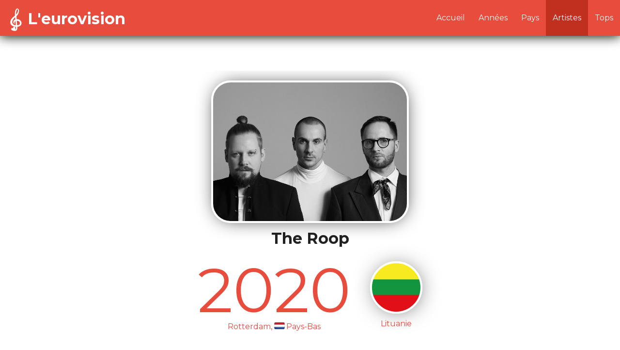

--- FILE ---
content_type: text/html; charset=UTF-8
request_url: https://leurovision.com/artistes/-the-roop
body_size: 6538
content:

<br />
<b>Warning</b>:  Cannot modify header information - headers already sent by (output started at /home/dekoh/eurovision/artistes.php:1) in <b>/home/dekoh/eurovision/includes/session-config.inc.php</b> on line <b>23</b><br />
<!doctype html>
<html class="no-js" lang="">
    <head>
    	<base href=https://www.leurovision.com/>        <meta charset="utf-8">
        <meta http-equiv="X-UA-Compatible" content="IE=edge,chrome=1">
        <title> The Roop  | L'eurovision</title>
        <meta name="description" content="Liste des artistes qui ont ou qui vont preformer au concours Eurovision de la chanson.">
        <meta name="viewport" content="width=device-width, initial-scale=1">
        <link rel="apple-touch-icon" href="apple-touch-icon.png">
        <link rel="icon" type="image/png" href="favicon.png" />
        <link href='https://fonts.googleapis.com/css?family=Montserrat:400,700' rel='stylesheet' type='text/css'>
        <link rel="stylesheet" href="css/normalize.min.css">
        <link rel="stylesheet" href="css/main.css">

        <script src="js/vendor/modernizr-2.8.3.min.js"></script>
        <link rel="stylesheet" href="css/font-awesome.min.css">
    </head>
    <body>
    
        <!--[if lt IE 8]>
            <p class="browserupgrade">You are using an <strong>outdated</strong> browser. Please <a href="http://browsehappy.com/">upgrade your browser</a> to improve your experience.</p>
        <![endif]-->


<header>
	<a id="logo" href="f/.."><h1>
		<!--<svg version="1.1" id="Layer_1" xmlns="http://www.w3.org/2000/svg" xmlns:xlink="http://www.w3.org/1999/xlink" x="0px" y="0px"
	 width="50px" height="40px" viewBox="0 0 100 100" enable-background="new 0 0 100 100" xml:space="preserve">
<path fill="#FFFFFF" d="M85.713,38.714L60.676,24.26L25.939,4.205c-2.938-1.695-5.726-2.536-8.226-2.61
	C11.165,1.399,6.607,6.481,6.607,15.367v30.087v29.612v9.32c0,3.431,0.68,6.296,1.893,8.508c3.123,5.704,9.778,7.076,17.439,2.654
	l16.058-9.272l4.303-2.484l5.024-2.901L82.13,63.106c3.901-2.252,7.77-4.136,10.112-8.148C95.46,49.444,93.287,43.089,85.713,38.714
	z M63.71,54.617c-28.533,16.474-10.511,6.066-25.383,14.655c-2.415,1.395-5.225,1.704-6.935-0.429
	c-1.673-2.052-1.275-1.644-1.275-33.621c0-5.225,3.706-7.337,8.209-4.74c27.038,15.61,25.524,14.721,25.972,15.021
	c0.551,0.393,0.906,0.639,1.438,1.219C68.065,49.253,67.398,52.488,63.71,54.617z"/>
</svg>-->
        <svg version="1.1" id="Calque_1" xmlns="http://www.w3.org/2000/svg" xmlns:xlink="http://www.w3.org/1999/xlink" x="0px" y="0px"
	 width="32.445px" height="50px" viewBox="0 0 32.445 50" enable-background="new 0 0 32.445 50" xml:space="preserve">
<path fill="#FFFFFF" d="M18.641,23.55c0.018,0.046-0.024-0.02-0.032-0.089c-0.119-1.183-0.376-5.669-0.376-5.669
	s0.947-1.4,2.151-2.821c2.857-3.372,5.097-11.025,0.738-13.229c-2.255-1.14-4.076,1.476-4.866,3.237
	c-1.564,3.489-1.255,7.148-1.156,10.86c0.006,0.255-3.815,3.287-6.102,5.684c-2.638,2.765-4.422,6.571-3.527,10.366
	c1.208,5.128,5.995,6.728,11.092,7.365c0.333,0.042,0.633,0.056,0.635,0.5c0.005,1.164,0.097,2.335,0.001,3.491
	c-0.005,0.065-0.014,0.13-0.023,0.193c-0.088,0.663-0.771,1.226-1.455,1.251c0.404-2.923,0.15-5.969-2.732-5.598
	c0,0-2.052,0.447-1.737,3.245c-2.344-1.661-3.71,0.425-3.71,0.425c-1.834,3.545,3.592,4.805,6.927,4.975
	c2.701,0.137,4.565-1.14,5.183-3.249c0.196-0.668,0.301-1.377,0.338-2.074c0.055-1.061,0.015-2.125,0.015-3.176
	c5.007-0.536,8.708-2.817,8.889-7.217C29.024,28.832,26.164,23.112,18.641,23.55z M9.499,30.826
	C8.096,26.034,15.426,19.6,15.54,19.671c0.118,1.234,0.236,3,0.36,4.294c-0.336,0.122-4.881,1.892-4.27,6.02
	c0.208,1.408,1.403,3.352,3.348,3.468c-2.63-3.167,1.207-6.285,1.242-5.88c0.244,2.766,0.488,5.537,0.731,8.297
	C12.879,36.042,10.449,34.075,9.499,30.826z M17.503,11.205c-0.002-1.043,0.098-2.08,0.32-3.098
	c0.224-1.023,1.115-4.892,2.567-4.858c1.164,0.027,0.978,2.494,0.958,3.295c-0.069,2.789-3.484,7.572-3.604,7.665
	C17.893,14.095,17.504,11.553,17.503,11.205z M25.283,33.037c-0.208,0.927-0.786,1.601-1.596,2.067
	C22.479,35.8,21.143,35.938,19.743,36c-0.264-2.962-0.517-6.072-0.778-9.002c1.875-0.231,3.591,0.252,5.035,1.536
	C25.371,29.754,25.67,31.31,25.283,33.037z"/>
</svg>
		<span>L'eurovision</span>
	</h1></a>
	
	<nav id="menuscreen">
		<ul>
			<li>
				<a href="topyoutube"   >Tops</a>
			</li>
			<li>
				<a href="artistes" class='active' >Artistes</a>
			</li>
			<li>
				<a href="pays"   >Pays</a>
			</li>
			<li>
				<a href="annees"   >Années</a>
			</li>
			<li>
				<a href="l/.."   >Accueil</a>
			</li>
		</ul>
	</nav>
    <div id="burger"><i class="fa fa-bars"></i></div>
    <nav id="menuresp">
		<ul>
			<li>
				<a href="l/.."   >Accueil</a>
			</li>
			<li>
				<a href="annees"   >Années</a>
			</li>
			<li>
				<a href="pays"   >Pays</a>
			</li>
			<li>
				<a href="artistes" class='active' >Artistes</a>
			</li>
			<li>
				<a href="topyoutube"   >Tops</a>
			</li>
		</ul>
	</nav>
</header>   
        <div class="side">
            <div class="sidein">
                        <div id="head">
            	
            	<div id="logoannee">
                                        <img src="img/artiste/2020/-the-roop2020.jpg" alt=" The Roop "/>
                                    </div>
                <h1> The Roop </h1>
                <ul id="infos">
	                <li><a href="annees/2020">
		                <div id="nombrepart">2020</div>
		                
		                <span>Rotterdam, <i class="drapeau" style="background: url(img/flag-sprite.jpg) no-repeat;background-position: -378px -190px;"></i>Pays-Bas  </span><br>
                        </a>
	                </li>
	                	                <li>
	                <a href="pays/Lituanie">
		                <div class="imglieu" style="background: url(img/pays/lituanie.png) center no-repeat;background-size:cover;"></div>
		                <span>Lituanie</span>
                        </a>
	                </li>
                </ul>
            </div>
            <!--
 <h2>Infos</h2>
            <p>Nam legam admodum, ea de exercitation. Quibusdam in sint laboris se e o 
                praesentibus, ex non ipsum fabulas, ad amet consequat tempor. Sint se excepteur, 
                id ubi quid laborum an se quibusdam distinguantur a ne magna expetendis doctrina 
                sed doctrina imitarentur nam admodum, occaecat magna mentitum non nescius 
                adipisicing est litteris hic de quibusdam praetermissum. Ad duis id enim si quem 
                ingeniis id enim nisi id laboris aliqua eu laboris tractavissent ut hic summis 
                labore sint eiusmod ita an quem o multos, et an quid fabulas, admodum ea lorem 
                ita anim aut voluptate.</p><p> Te se relinqueret, velit doctrina graviterque, quae 
                nostrud aut fugiat illum, id sunt ullamco offendit, ne ex summis voluptate qui 
                singulis ubi excepteur, iudicem ea commodo, qui amet e malis. Offendit summis 
                laborum, admodum anim quorum possumus summis, expetendis quae incididunt hic ne 
                irure ne varias a laboris comprehenderit ubi laboris, a multos fidelissimae, ad 
                minim fabulas ita mandaremus eu singulis. Cernantur aut elit, hic consequat 
                praetermissum in ex labore comprehenderit, amet ingeniis domesticarum.</p>
-->
                <h2>Vidéo</h2>
                <div class="videob">
                <iframe width="560" height="315" src="https://www.youtube.com/embed/1EAUxuuu1w8" frameborder="0" allow="accelerometer; autoplay; encrypted-media; gyroscope; picture-in-picture" allowfullscreen></iframe>                </div>
            
                <h2>Classement</h2>                <h3>1<sup>ère</sup>  Demi-finale(12 Mai 2020)</h3>
            <table class="tabpoint">
	            <thead>
		           		            <th>Pays</th>
		            <th>Artiste</th>
		            <th>Titre</th>
		            	            </thead>
            <tr><td><a href="pays/Australie"><i class="drapeau" style="background: url(img/flag-sprite.jpg) no-repeat;background-position: -324px 0px;"></i> Australie</a></td><td><a href="artistes/-montaigne"> Montaigne</a></td><td><a href="artistes/-montaigne">Don't Break Me</a></td></tr><tr><td><a href="pays/Azerbaijan"><i class="drapeau" style="background: url(img/flag-sprite.jpg) no-repeat;background-position: 0px -19px;"></i> Azerbaïdjan</a></td><td><a href="artistes/efendi-">Efendi </a></td><td><a href="artistes/efendi-">Cleopatra</a></td></tr><tr><td><a href="pays/Belgique"><i class="drapeau" style="background: url(img/flag-sprite.jpg) no-repeat;background-position: -108px -19px;"></i> Belgique</a></td><td><a href="artistes/-hooverphonic"> Hooverphonic</a></td><td><a href="artistes/-hooverphonic">Release Me</a></td></tr><tr><td><a href="pays/Bielorussie"><i class="drapeau" style="background: url(img/flag-sprite.jpg) no-repeat;background-position: -81px -38px;"></i> Bièlorussie</a></td><td><a href="artistes/-val"> VAL</a></td><td><a href="artistes/-val">Da vidna</a></td></tr><tr><td><a href="pays/Chypre"><i class="drapeau" style="background: url(img/flag-sprite.jpg) no-repeat;background-position: -189px -57px;"></i> Chypre</a></td><td><a href="artistes/-sandro"> Sandro</a></td><td><a href="artistes/-sandro">Running</a></td></tr><tr><td><a href="pays/Croatie"><i class="drapeau" style="background: url(img/flag-sprite.jpg) no-repeat;background-position: -162px -114px;"></i> Croatie</a></td><td><a href="artistes/-damir-ked-o"> Damir Kedžo</a></td><td><a href="artistes/-damir-ked-o">Divlji vjetre</a></td></tr><tr><td><a href="pays/Irlande"><i class="drapeau" style="background: url(img/flag-sprite.jpg) no-repeat;background-position: -270px -114px;"></i> Irlande</a></td><td><a href="artistes/-lesley-roy"> Lesley Roy</a></td><td><a href="artistes/-lesley-roy">Story of My Life</a></td></tr><tr><td><a href="pays/Israel"><i class="drapeau" style="background: url(img/flag-sprite.jpg) no-repeat;background-position: -297px -114px;"></i> Israël</a></td><td><a href="artistes/-eden-alene"> Eden Alene</a></td><td><a href="artistes/-eden-alene">Feker Libi</a></td></tr><tr class="highl"><td><a href="pays/Lituanie"><i class="drapeau" style="background: url(img/flag-sprite.jpg) no-repeat;background-position: -297px -152px;"></i> Lituanie</a></td><td><a href="artistes/-the-roop"> The Roop</a></td><td><a href="artistes/-the-roop">On Fire</a></td></tr><tr><td><a href="pays/Macedoine"><i class="drapeau" style="background: url(img/flag-sprite.jpg) no-repeat;background-position: -189px -171px;"></i> Macédoine</a></td><td><a href="artistes/-vasil"> Vasil</a></td><td><a href="artistes/-vasil">YOU</a></td></tr><tr><td><a href="pays/Malte"><i class="drapeau" style="background: url(img/flag-sprite.jpg) no-repeat;background-position: -27px -190px;"></i> Malte</a></td><td><a href="artistes/-destiny-chukunyere"> Destiny Chukunyere</a></td><td><a href="artistes/-destiny-chukunyere">All Of My Love</a></td></tr><tr><td><a href="pays/Norvege"><i class="drapeau" style="background: url(img/flag-sprite.jpg) no-repeat;background-position: -27px -38px;"></i> Norvège</a></td><td><a href="artistes/-ulrikke"> Ulrikke</a></td><td><a href="artistes/-ulrikke">Attention</a></td></tr><tr><td><a href="pays/Roumanie"><i class="drapeau" style="background: url(img/flag-sprite.jpg) no-repeat;background-position: -27px -266px;"></i> Roumanie</a></td><td><a href="artistes/-roxen"> Roxen</a></td><td><a href="artistes/-roxen">Alcohol You</a></td></tr><tr><td><a href="pays/Russie"><i class="drapeau" style="background: url(img/flag-sprite.jpg) no-repeat;background-position: -243px -228px;"></i> Russie</a></td><td><a href="artistes/-little-big"> Little Big</a></td><td><a href="artistes/-little-big">Uno</a></td></tr><tr><td><a href="pays/Slovenie"><i class="drapeau" style="background: url(img/flag-sprite.jpg) no-repeat;background-position: -81px -247px;"></i> Slovénie</a></td><td><a href="artistes/-ana-sokli-"> Ana Soklič</a></td><td><a href="artistes/-ana-sokli-">Voda</a></td></tr><tr><td><a href="pays/Suede"><i class="drapeau" style="background: url(img/flag-sprite.jpg) no-repeat;background-position: 0px -247px;"></i> Suède</a></td><td><a href="artistes/-the-mamas"> The Mamas</a></td><td><a href="artistes/-the-mamas">Move</a></td></tr><tr><td><a href="pays/Ukraine"><i class="drapeau" style="background: url(img/flag-sprite.jpg) no-repeat;background-position: -27px -285px;"></i> Ukraine</a></td><td><a href="artistes/-go_a"> Go_A</a></td><td><a href="artistes/-go_a">Solovey </a></td></tr>	            </table>
                            
                       
            </div>
        </div>
        <footer>
    <div id="socials"><a target="_blank" href="https://www.facebook.com/leurovision/"><i class="fa fa-facebook-square  fa-2x" aria-hidden="true"></i></a> <a target="_blank" href="https://twitter.com/leurovision"><i class="fa fa-twitter-square  fa-2x" aria-hidden="true"></i></a> <a target="_blank" href="https://www.youtube.com/channel/UCIWXmMnp6tjMak08ywZNwNg"><i class="fa fa-youtube-square  fa-2x" aria-hidden="true"></i></a></div>
    <div id="copy">Création <a href="http://www.dekoh.eu">Denis Kohlman</a> - <a href="credits">Mentions Légales et crédits</a></div>
</footer>

<script>
  (function(i,s,o,g,r,a,m){i['GoogleAnalyticsObject']=r;i[r]=i[r]||function(){
  (i[r].q=i[r].q||[]).push(arguments)},i[r].l=1*new Date();a=s.createElement(o),
  m=s.getElementsByTagName(o)[0];a.async=1;a.src=g;m.parentNode.insertBefore(a,m)
  })(window,document,'script','https://www.google-analytics.com/analytics.js','ga');

  ga('create', 'UA-30202963-1', 'auto');
  ga('send', 'pageview');

</script>        <script src="//ajax.googleapis.com/ajax/libs/jquery/1.11.2/jquery.min.js"></script>
        <script>window.jQuery || document.write('<script src="js/vendor/jquery-1.11.2.min.js"><\/script>')</script>
        <script>
        var pays = new Array();
        $(document).ready(function(){
        
       
 var actifs = new Array("Belgique","France","Allemagne","Autriche","Malte","Australie","Suede","Suede","Espagne","Italie","Royaume-uni","Suede","Armenie","Croatie","Finlande","Grece","Hongrie","Moldavie","Pays-bas","Russie","Stmarin","Azerbaijan","Bosnie","Chypre","Estonie","Islande","Montenegro","Republiquetcheque","Albanie","Bielorussie","Irlande","Israel","Lettonie","Lituanie","Macedoine","Pologne","Serbie","Suisse","Bulgarie","Danemark","Georgie","Norvege","Roumanie","Slovenie","Ukraine","none");        

        function setactive(element, index, array) {
		     $("#"+element).attr("class", "pays pactif");
		     console.log(element);
		}
actifs.forEach(setactive);

	        

        });


	        
pays['Allemagne'] = new Array();
pays['Allemagne']['x'] = "-243";
pays['Allemagne']['y'] = "-57";
pays['Allemagne']['nom'] = "Allemagne";
pays['France'] = new Array();
pays['France']['x'] = "-351";
pays['France']['y'] = "-76";
pays['France']['nom'] = "France";
pays['Belgique'] = new Array();
pays['Belgique']['x'] = "-108";
pays['Belgique']['y'] = "-19";
pays['Belgique']['nom'] = "Belgique";
pays['Belgique']['artiste'] = "Laura Tesoro";
pays['Belgique']['titre'] = "What's the pressure?";
pays['Belgique']['video'] = '<iframe width="100%" height="300" src="https://www.youtube.com/embed/kr8uENNXSYc" frameborder="0" allowfullscreen></iframe>';
pays['Pays-bas'] = new Array();
pays['Pays-bas']['x'] = "-378";
pays['Pays-bas']['y'] = "-190";
pays['Pays-bas']['nom'] = "Pays-bas";
pays['Pays-bas']['artiste'] = "Test";
pays['Pays-bas']['titre'] = "test";
pays['Luxembourg'] = new Array();
pays['Luxembourg']['x'] = "-324";
pays['Luxembourg']['y'] = "-152";
pays['Luxembourg']['nom'] = "Luxembourg";
pays['Danemark'] = new Array();
pays['Danemark']['x'] = "-297";
pays['Danemark']['y'] = "-57";
pays['Danemark']['nom'] = "Danemark";
pays['Norvege'] = new Array();
pays['Norvege']['x'] = "-27";
pays['Norvege']['y'] = "-38";
pays['Norvege']['nom'] = "Norvège";
pays['Suede'] = new Array();
pays['Suede']['x'] = "0";
pays['Suede']['y'] = "-247";
pays['Suede']['nom'] = "Suède";
pays['Finlande'] = new Array();
pays['Finlande']['x'] = "-216";
pays['Finlande']['y'] = "-76";
pays['Finlande']['nom'] = "Finlande";
pays['Australie'] = new Array();
pays['Australie']['x'] = "-324";
pays['Australie']['y'] = "0";
pays['Australie']['nom'] = "Australie";
pays['Feroe'] = new Array();
pays['Feroe']['x'] = "-324";
pays['Feroe']['y'] = "-76";
pays['Feroe']['nom'] = "Féroë";
pays['Islande'] = new Array();
pays['Islande']['x'] = "-54";
pays['Islande']['y'] = "-133";
pays['Islande']['nom'] = "Islande";
pays['Irlande'] = new Array();
pays['Irlande']['x'] = "-270";
pays['Irlande']['y'] = "-114";
pays['Irlande']['nom'] = "Irlande";
pays['Royaume-uni'] = new Array();
pays['Royaume-uni']['x'] = "0";
pays['Royaume-uni']['y'] = "-95";
pays['Royaume-uni']['nom'] = "Royaume-Uni";
pays['Espagne'] = new Array();
pays['Espagne']['x'] = "-135";
pays['Espagne']['y'] = "-76";
pays['Espagne']['nom'] = "Espagne";
pays['Georgie'] = new Array();
pays['Georgie']['x'] = "-54";
pays['Georgie']['y'] = "-95";
pays['Georgie']['nom'] = "Géorgie";
pays['Republiquetcheque'] = new Array();
pays['Republiquetcheque']['x'] = "-216";
pays['Republiquetcheque']['y'] = "-57";
pays['Republiquetcheque']['nom'] = "République Tchèque";
pays['Chypre'] = new Array();
pays['Chypre']['x'] = "-189";
pays['Chypre']['y'] = "-57";
pays['Chypre']['nom'] = "Chypre";
pays['Estonie'] = new Array();
pays['Estonie']['x'] = "-27";
pays['Estonie']['y'] = "-76";
pays['Estonie']['nom'] = "Estonie";
pays['Russie'] = new Array();
pays['Russie']['x'] = "-243";
pays['Russie']['y'] = "-228";
pays['Russie']['nom'] = "Russie";
pays['Lettonie'] = new Array();
pays['Lettonie']['x'] = "-351";
pays['Lettonie']['y'] = "-152";
pays['Lettonie']['nom'] = "Lettonie";
pays['Lituanie'] = new Array();
pays['Lituanie']['x'] = "-297";
pays['Lituanie']['y'] = "-152";
pays['Lituanie']['nom'] = "Lituanie";
pays['Pologne'] = new Array();
pays['Pologne']['x'] = "-324";
pays['Pologne']['y'] = "-209";
pays['Pologne']['nom'] = "Pologne";
pays['Autriche'] = new Array();
pays['Autriche']['x'] = "-297";
pays['Autriche']['y'] = "0";
pays['Autriche']['nom'] = "Autriche";
pays['Suisse'] = new Array();
pays['Suisse']['x'] = "-270";
pays['Suisse']['y'] = "-38";
pays['Suisse']['nom'] = "Suisse";
pays['Italie'] = new Array();
pays['Italie']['x'] = "-81";
pays['Italie']['y'] = "-133";
pays['Italie']['nom'] = "Italie";
pays['Slovaquie'] = new Array();
pays['Slovaquie']['x'] = "-135";
pays['Slovaquie']['y'] = "-247";
pays['Slovaquie']['nom'] = "Slovaquie";
pays['Stmarin'] = new Array();
pays['Stmarin']['x'] = "-189";
pays['Stmarin']['y'] = "-247";
pays['Stmarin']['nom'] = "Saint Marin";
pays['Malte'] = new Array();
pays['Malte']['x'] = "-27";
pays['Malte']['y'] = "-190";
pays['Malte']['nom'] = "Malte";
pays['Portugal'] = new Array();
pays['Portugal']['x'] = "-54";
pays['Portugal']['y'] = "-228";
pays['Portugal']['nom'] = "Portugal";
pays['Turquie'] = new Array();
pays['Turquie']['x'] = "-297";
pays['Turquie']['y'] = "-266";
pays['Turquie']['nom'] = "Turquie";
pays['Grece'] = new Array();
pays['Grece']['x'] = "-324";
pays['Grece']['y'] = "-95";
pays['Grece']['nom'] = "Grèce";
pays['Azerbaijan'] = new Array();
pays['Azerbaijan']['x'] = "0";
pays['Azerbaijan']['y'] = "-19";
pays['Azerbaijan']['nom'] = "Azerbaidjan";
pays['Armenie'] = new Array();
pays['Armenie']['x'] = "-162";
pays['Armenie']['y'] = "0";
pays['Armenie']['nom'] = "Arménie";
pays['Ukraine'] = new Array();
pays['Ukraine']['x'] = "-27";
pays['Ukraine']['y'] = "-285";
pays['Ukraine']['nom'] = "Ukraine";
pays['Bielorussie'] = new Array();
pays['Bielorussie']['x'] = "-81";
pays['Bielorussie']['y'] = "-38";
pays['Bielorussie']['nom'] = "Biélorussie";
pays['Israel'] = new Array();
pays['Israel']['x'] = "-297";
pays['Israel']['y'] = "-114";
pays['Israel']['nom'] = "Israël";
pays['Hongrie'] = new Array();
pays['Hongrie']['x'] = "-216";
pays['Hongrie']['y'] = "-114";
pays['Hongrie']['nom'] = "Hongrie";
pays['Maroc'] = new Array();
pays['Maroc']['x'] = "0";
pays['Maroc']['y'] = "-171";
pays['Maroc']['nom'] = "Maroc";
pays['Bulgarie'] = new Array();
pays['Bulgarie']['x'] = "-162";
pays['Bulgarie']['y'] = "-19";
pays['Bulgarie']['nom'] = "Bulgarie";
pays['Roumanie'] = new Array();
pays['Roumanie']['x'] = "-27";
pays['Roumanie']['y'] = "-266";
pays['Roumanie']['nom'] = "Roumanie";
pays['Macedoine'] = new Array();
pays['Macedoine']['x'] = "-189";
pays['Macedoine']['y'] = "-171";
pays['Macedoine']['nom'] = "Macédoine";
pays['Albanie'] = new Array();
pays['Albanie']['x'] = "-135";
pays['Albanie']['y'] = "0";
pays['Albanie']['nom'] = "Albanie";
pays['Moldavie'] = new Array();
pays['Moldavie']['x'] = "-54";
pays['Moldavie']['y'] = "-171";
pays['Moldavie']['nom'] = "Moldavie";
pays['Kosovo'] = new Array();
pays['Kosovo']['x'] = "-162";
pays['Kosovo']['y'] = "-304";
pays['Kosovo']['nom'] = "Kosovo";
pays['Serbie'] = new Array();
pays['Serbie']['x'] = "-216";
pays['Serbie']['y'] = "-228";
pays['Serbie']['nom'] = "Serbie";
pays['Bosnie'] = new Array();
pays['Bosnie']['x'] = "-27";
pays['Bosnie']['y'] = "-19";
pays['Bosnie']['nom'] = "Bosnie & Herzégovine";
pays['Croatie'] = new Array();
pays['Croatie']['x'] = "-162";
pays['Croatie']['y'] = "-114";
pays['Croatie']['nom'] = "Croatie";
pays['Slovenie'] = new Array();
pays['Slovenie']['x'] = "-81";
pays['Slovenie']['y'] = "-247";
pays['Slovenie']['nom'] = "Slovenie";
pays['Andorre'] = new Array();
pays['Andorre']['x'] = "0";
pays['Andorre']['y'] = "0";
pays['Andorre']['nom'] = "Andorre";
pays['Monaco'] = new Array();
pays['Monaco']['x'] = "-27";
pays['Monaco']['y'] = "-171";
pays['Monaco']['nom'] = "Monaco";
pays['Montenegro'] = new Array();
pays['Montenegro']['x'] = "-81";
pays['Montenegro']['y'] = "-171";
pays['Montenegro']['nom'] = "Monténégro";
pays['Liechtenstein'] = new Array();
pays['Liechtenstein']['x'] = "-189";
pays['Liechtenstein']['y'] = "-152";
pays['Liechtenstein']['nom'] = "Liechtenstein";



        </script>
        

        <script src="js/plugins.js"></script>
        <script src="js/main.js"></script>        

        
    </body>
</html>
